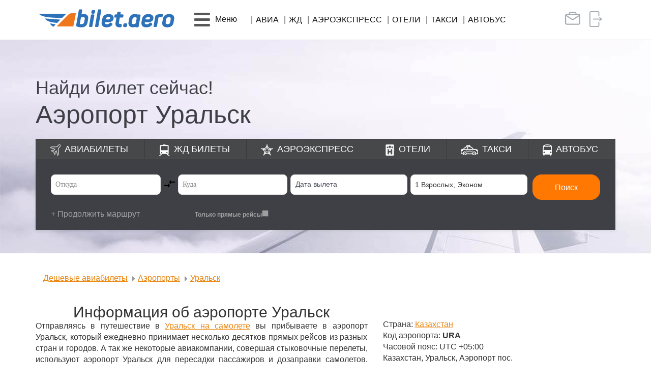

--- FILE ---
content_type: text/html; charset=UTF-8
request_url: https://bilet.aero/aeroporty/uralsk
body_size: 11230
content:
<!DOCTYPE html>
<html lang="ru-RU">
<head>
    <meta charset="UTF-8">
    <meta http-equiv="X-UA-Compatible" content="IE=edge">
    <meta name="viewport" content="width=device-width, initial-scale=1">
    <meta name="csrf-param" content="_csrf-frontend">
<meta name="csrf-token" content="KgA0UrUnsrQLW8MFMbAR_ADgmqHu8mdqorlSRtdEBhpbNRkRzWTo2EwhmTxQ52aYQqmo1oLAUC2R8mcyu3JhcA==">
    <title>Аэропорт Уральск онлайн табло, расписание аэропорта Уральск</title>
    <meta name="description" content="Аэропорт Уральск онлайн табло и расписание рейсов в аэропорту Уральск">
<link href="/assets/b60dabfe/css/bootstrap.min.css?v=1656328823" rel="stylesheet">
<link href="/assets/178a48a7/css/search.form.css?v=1769312579" rel="stylesheet">
<link href="/assets/178a48a7/css/avia/avia_etm.css?v=1769312579" rel="stylesheet">
<link href="/assets/64e14ce3/css/all.min.css?v=1704351160" rel="stylesheet">
<link href="/css/site.min.css?v=11" rel="stylesheet">
<link href="/assets/d8690d15/css/scroll-top.css?v=1656328809" rel="stylesheet"></head>
<body>
<header>
	<nav id="w0" class="navbar-main lite-navbar navbar"><div class="container-lg container"><div class="navbar-header"><button type="button" class="navbar-toggle" data-toggle="collapse" data-target="#w0-collapse"><span class="sr-only">Toggle navigation</span>
<span class="icon-bar"></span>
<span class="icon-bar"></span>
<span class="icon-bar"></span></button><a class="navbar-brand" href="/"><img src="/img/logo.png" alt="Логотип bilet.aero" class="img-responsive"></a></div><div id="w0-collapse" class="collapse navbar-collapse"><ul id="w1" class="navbar-nav main-menu lite-menu nav"><li class="mob-item"><a href="/" class="title orange"><i class="fas fa-plane"></i> Авиа</a></li>
<li class="mob-item"><a class="title" href="/jdbilety"><i class="fas fa-train"></i> ЖД</a></li>
<li class="mob-item"><a class="title" href="/aeroexpress"><i class="fas fa-star"></i> Аэроэкспресс</a></li>
<li class="mob-item"><a class="title" href="/otel"><i class="fas fa-h-square"></i> Отели</a></li>
<li class="mob-item"><a class="title" href="/taxi"><i class="fas fa-car"></i> Такси</a></li>
<li class="mob-item"><a class="title" href="/avtobus"><i class="fas fa-bus"></i> Автобус</a></li>
<li class="mob-item"><a class="title" href="/vip"><i class="fas fa-briefcase"></i> Бизнес-зал</a></li>
<li class="mob-item dropdown"><a class="dropdown-toggle" href="#" data-toggle="dropdown"><i class="fas fa-bars fa-pull-left hidden-xs hidden-sm"></i> <span class="title"><i class="fas fa-ticket-alt"></i> Возврат, обмен <i class="fas fa-caret-down"></i></span></a><div class="row dropdown-menu"><div class="container-fluid"><div class="col-xs-12">
<ul class="list-unstyled">
<li><a href="/info/otkaz" tabindex="-1">Возврат авиабилета</a></li>
<li><a href="/info/obmen" tabindex="-1">Обмен авиабилета</a></li>
<li><a href="https://cavs.gdbilet.ru/Rzhd/MicroCabinet" tabindex="-1">Возврат жд билета</a></li>
</ul>
</div></div></div></li>
<li class="dropdown"><a class="dropdown-toggle" href="#" data-toggle="dropdown"><i class="fas fa-bars fa-pull-left hidden-xs hidden-sm"></i> <span class="hidden-xs hidden-sm">Меню</span><div class="mob-item"><span class="title"><i class="fas fa-hand-point-right"></i> Услуги, информация <i class="fas fa-caret-down"></i></span></div></a><div class="row dropdown-menu"><div class="container-fluid"><div class="col-md-3 col-sm-6">
<ul class="list-unstyled">
<li class="title orange">О нас</li>
<li><a href="/about" tabindex="-1">ЦАВС</a></li>
<li><a href="/about/filials" tabindex="-1">Офисы продаж</a></li>
<li><a href="/about/predstavitelskie_uslugi" tabindex="-1">Представительские услуги</a></li>
<li><a href="/news/events" tabindex="-1">События агентства, розыгрыши</a></li>
<li><a href="/news/agent" tabindex="-1">Новости</a></li>
<li><a href="/about/vacancy" tabindex="-1">Вакансии</a></li>
<li><a href="/feedback" tabindex="-1">Обратная связь</a></li>
</ul>
</div>
<div class="col-md-3 col-sm-6">
<ul class="list-unstyled">
<li class="title orange">Услуги</li>
<li><a href="/training_center" tabindex="-1">Учебный центр</a></li>
<li><a href="/bonus" tabindex="-1">Бонусная программа</a></li>
<li><a href="/corporate" tabindex="-1">Корпоративное обслуживание</a></li>
<li><a href="/site/alfa" tabindex="-1">АльфаСтрахование</a></li>
<li><a href="/group_transfer" tabindex="-1">Групповые перевозки</a></li>
<li><a href="/vipzal" tabindex="-1">Бизнес-залы</a></li>
<li><a href="/charter" tabindex="-1">Заказ чартера</a></li>
<li><a href="/site/sertificat" tabindex="-1">Подарочный сертификат</a></li>
</ul>
</div>
<div class="col-md-3 col-sm-6">
<ul class="list-unstyled">
<li class="title orange">Онлайн сервисы</li>
<li><a href="https://avia.bilet.aero" tabindex="-1">Мои бронирования</a></li>
<li><a href="/info/otkaz" tabindex="-1">Возврат авиабилета</a></li>
<li><a href="/info/obmen" tabindex="-1">Обмен авиабилета</a></li>
</ul>
</div>
<div class="col-md-3 col-sm-6">
<ul class="list-unstyled">
<li class="title orange">Информация пассажирам</li>
<li><a href="/hot" tabindex="-1">Спецпредложения, акции</a></li>
<li><a href="/site/raspisanie" tabindex="-1">Расписание самолетов</a></li>
<li><a href="/info/marshrut" tabindex="-1">Трансфер в/из аэропорта Оренбурга</a></li>
</ul>
</div></div></div></li>
<li class="item hidden-xs hidden-sm"><a href="/" class="up-char">Авиа</a></li>
<li class="item hidden-xs hidden-sm"><a class="up-char" href="/jdbilety">ЖД</a></li>
<li class="item hidden-xs hidden-sm"><a class="up-char" href="/aeroexpress">Аэроэкспресс</a></li>
<li class="item hidden-xs hidden-sm"><a class="up-char" href="/otel">Отели</a></li>
<li class="item hidden-xs hidden-sm"><a class="up-char" href="/taxi">Такси</a></li>
<li class="item hidden-xs hidden-sm"><a class="up-char" href="/avtobus">Автобус</a></li>
<li class="right-block visible-xs visible-sm"><div class="corporate"><a href="/business"><i class="fas fa-users"></i> Корпоративным клиентам</a></div><div class="privat-room"><a href="https://avia.bilet.aero/"><i class="fas fa-sign-in-alt"></i> Личный кабинет</a></div></li>
<li class="right-block hidden-xs hidden-sm">
          <a href="/business" class="no-padding" data-toggle="tooltip" data-placement="bottom" title="Корпоративным клиентам">
            <span class="corporate"></span>
          </a>
          <a href="https://avia.bilet.aero/" class="no-padding" data-toggle="tooltip" data-placement="bottom" title="Личный кабинет">
            <span class="privat-room"></span>
          </a>
          <span class="lite_margin"></span></li></ul></div></div></nav></header>

<a id="btn-top-scroller" class="bluezed-scroll-top" href="#"><i class="glyphicon glyphicon-menu-up bluezed-scroll-top-circle"></i></a>

<div class="banners aviabilet emerge" style="min-height: 420px; background-position-y: bottom;">
	<div class="container">
		<div class="info">
			<div class="title">Найди билет сейчас!</div>
			<div class="text"><h1>Аэропорт Уральск</h1></div>
		</div>
	</div>
	
<div class="wrap search-form no-banners">
  <div class="container">
    <ul class="list-unstyled">
      <li class="avia"><a href="/">Авиабилеты</a></li>
      <li class="jd"><a href="/jdbilety">ЖД<span class="hidden-sm"> билеты</span></a></li>
      <li class="aeroexp"><a href="/aeroexpress">Аэроэкспресс</a></li>
      <li class="hotel"><a href="/otel">Отели</a></li>
      <li class="taxi"><a href="/taxi">Такси</a></li>
      <li class="bus"><a href="/avtobus">Автобус</a></li>
    </ul>
    
<div
  id="etm-widget-block"
  data-sid="617635bd0f"
  data-currency="RUB"
  data-locale="RU"
  data-url="https://avia.bilet.aero"
>
  <div id="etm-widget-app"></div>
</div>
<style>
.button_action-color {
    background-color: #ff7801;
    border-color: #ff7801;
}
.search-panel {
    background: #3f4045;
	border-radius: 0px;
}
.search-panel__no-menu {
  border-radius: 0px !important;
}
.etm-checkbox__headline {
    color: #ffffff;
}

.button_only-text {
    color: #ffffff!important;
}
.seats-option__comfort .comfort__class_active {
    background-color: #ff7801;
    color: #fff;
    border-color: #ff7801;
}
.seats-option__minus::after {
    background-color: #fff;
    color: #ff7801;
    border-color: #ff7801;
}
.seats-option__plus::after {
    background-color: #fff;
    color: #ff7801;
    border-color: #ff7801;
}
.seats-option__comfort .comfort__class {
    border: 1px solid #ff7801;
}
.seats-option__adult, .seats-option__child, .seats-option__baby {
    text-align: left;
}
/* Высота календаря на моб версии. Не увеличивать высоту. Плохо отображает в Яндекс браузере */
@media only screen and (max-width: 768px) {
    .etm-calendar-wrap[data-v-74f241a5] {
        height: 75vh !important;
        top: 40px !important;
    }
}
</style>
<!--<script src="https://new.etm-system.com/widget/app.min.js"></script-->
  </div>
</div>
</div>

<div class="container container-lg emerge" data-hold="500" data-continue="true">
	<ul class="breadcrumb breadcrumb-lite ul-orange margin-top-bottom" itemscope itemtype="http://schema.org/BreadcrumbList"><li itemprop="itemListElement" itemscope itemtype="http://schema.org/ListItem"><a href="/" itemprop="item"><span itemprop="name">Дешевые авиабилеты</span></a><meta itemprop="position" content="2"></li>
<li itemprop="itemListElement" itemscope itemtype="http://schema.org/ListItem"><a href="/aeroporty" itemprop="item"><span itemprop="name">Аэропорты</span></a><meta itemprop="position" content="3"></li>
<li itemprop="itemListElement" itemscope itemtype="http://schema.org/ListItem"><a href="/aeroporty/uralsk/#" itemprop="item"><span itemprop="name">Уральск</span></a><meta itemprop="position" content="4"></li>
</ul></div>

<section class="container-lg container no-min-height text-block news padding-bottom line-bottom emerge" data-hold="500" data-continue="true"">
  <div class="row">
    <div class="col-md-7">
	    <h2 class="no-margin-top text-center">Информация об аэропорте Уральск</h2>
<p>Отправляясь в путешествие в <a href="/aviabilety/Uralsk" target="_blank" rel="noopener">Уральск на самолете</a> вы прибываете в аэропорт Уральск, который ежедневно принимает несколько десятков прямых рейсов из разных стран и городов. А так же некоторые авиакомпании, совершая стыковочные перелеты, используют аэропорт Уральск для пересадки пассажиров и дозаправки самолетов. Поэтому из-за сильной загруженности возможны изменения в расписании авиа рейсов. Обращайте внимание на время вылета и прилета вашего самолета.</p>
<p>Для регистрации на рейс вам надо будет прибыть в аэропорт заранее. Обычно регистрация на внутренние авиарейсы начинается за 2 часа до вылета и заканчивается за 40 минут, а на международные за 2 часа 30 минут до вылета, окончание за 40 минут. Приобретая электронный авиабилет у нас, на регистрацию вам потребуется лишь паспорт.</p>    </div>
    <div class="col-md-5">
      <div class="clearfix h2"></div>
      <p>Страна: <a href="/aviabilety/strany/Kazahstan">Казахстан</a></p>
	    <p>Код аэропорта: <strong>URA</strong></p>
<p>Часовой пояс: UTC +05:00</p>
<p>Казахстан, Уральск, Аэропорт пос.</p>    </div>
  </div>
</section>

<section class="container-lg container no-min-height text-block news padding-top-bottom line-bottom emerge" data-continue="true"">
	<h2 class="text-center">Аэропорт Уральск онлайн табло</h2>
<p>Просим обратить внимание на то, что время отправления и прибытия на онлайн табло указано <span class="error lead">местное</span>.</p>
<p>Возможны изменения в расписании рейсов. После покупки билета на самолет обязательно обращайте внимание на время отправления, которое указано непосредственно на маршрут-квитанции.</p>	<button id="rasp-button" type="button" class="button-interactive btn btn-lg btn-orange-bright" onclick="this.classList.toggle('button--loading')"><span class="button__text">Посмотреть расписание</span></button>
	<div id="actionSection" data-pjax-container="" data-pjax-timeout="1000"></div></section>

<section class="container-lg container no-min-height text-block news padding-top-bottom emerge" data-continue="true"">
<h2 class="text-center">Как добраться до аэропорта Уральск</h2>
<p>Планируя, как добраться до аэропорта Уральск и не опоздать на свой рейс, стоит принять к сведению, что регистрация, в среднем, начинается за 2-2,5 часа и заканчивается за 40 минут до вылета.</p>
<p>Прибыть во время на регистрацию на рейс с багажом и не переживать за его целостность, а так же не беспокоиться о том что можно опоздать на свой самолет. Или же спокойно и без суеты добраться после перелета из аэропорта Уральск до своего отеля или места назначения можно <a href="/taxi" target="_blank" rel="noopener">оформив трансфер онлайн</a>.</p></section>

<section class="container-lg container no-min-height text-block news padding-bottom emerge" data-continue="true"">
  <h3>Авиакомпании, летающие в аэропорт Уральск</h3>
  <p>Перечень авиакомпаний, которые осуществляют перелет и перевозку пассажиров в аэропорт Уральск.</p>
  <ul class="list-unstyled list-inline"><li><a href="/aviakompany/sibir">Сибирь</a></li></ul></section>


<div class="link-block link-block-avia">
  <div class="container container-lg">
    <div class="row">
      <div class="col-sm-4 item">
        <div class="h4 up-char">Страны</div>
        <ul class="list-unstyled list-inline">
	        <li><a href="/aviabilety/strany/Armeniya">Армения</a></li><li><a href="/aviabilety/strany/Belarus">Беларусь</a></li><li><a href="/aviabilety/strany/Germaniya">Германия</a></li><li><a href="/aviabilety/strany/Gretsiya">Греция</a></li><li><a href="/aviabilety/strany/Egipet">Египет</a></li><li><a href="/aviabilety/strany/Ispaniya">Испания</a></li><li><a href="/aviabilety/strany/Italiya">Италия</a></li><li><a href="/aviabilety/strany/Kazahstan">Казахстан</a></li><li><a href="/aviabilety/strany/Katar">Катар</a></li><li><a href="/aviabilety/strany/Kitay">Китай</a></li><li><a href="/aviabilety/strany/Kirgyizstan">Кыргызстан (Киргизия)</a></li><li><a href="/aviabilety/strany/Oae">Объединённые Арабские Эмираты (ОАЭ)</a></li><li><a href="/aviabilety/strany/Rossiya">Россия</a></li><li><a href="/aviabilety/strany/Tadjikistan">Таджикистан</a></li><li><a href="/aviabilety/strany/Tayland">Таиланд</a></li><li><a href="/aviabilety/strany/Turtsiya">Турция</a></li><li><a href="/aviabilety/strany/Uzbekistan">Узбекистан</a></li><li><a href="/aviabilety/strany/Frantsiya">Франция</a></li>          <li><a href="/aviabilety/strany">Все страны</a></li>
        </ul>
      </div>
      <div class="col-sm-4 item">
        <div class="h4 up-char">Авиабилеты</div>
        <ul class="list-unstyled list-inline">
	        <li><a href="/aviabilety/Antaliya">Анталья</a></li><li><a href="/aviabilety/Baku">Баку</a></li><li><a href="/aviabilety/Bangkok">Бангкок</a></li><li><a href="/aviabilety/Bishkek">Бишкек</a></li><li><a href="/aviabilety/goa">Гоа</a></li><li><a href="/aviabilety/Doha">Доха</a></li><li><a href="/aviabilety/Dubai">Дубай</a></li><li><a href="/aviabilety/Dushanbe">Душанбе</a></li><li><a href="/aviabilety/Ekaterinburg">Екатеринбург</a></li><li><a href="/aviabilety/Erevan">Ереван</a></li><li><a href="/aviabilety/Kazan">Казань</a></li><li><a href="/aviabilety/Kair">Каир</a></li><li><a href="/aviabilety/Krasnoyarsk">Красноярск</a></li><li><a href="/aviabilety/Moskva">Москва</a></li><li><a href="/aviabilety/Novosibirsk">Новосибирск</a></li><li><a href="/aviabilety/Osh">Ош</a></li><li><a href="/aviabilety/Pekin">Пекин</a></li><li><a href="/aviabilety/Phuket">Пхукет</a></li><li><a href="/aviabilety/Samara">Самара</a></li><li><a href="/aviabilety/Sankt_Peterburg">Санкт-Петербург</a></li><li><a href="/aviabilety/Sochi">Сочи</a></li><li><a href="/aviabilety/Stambul">Стамбул</a></li><li><a href="/aviabilety/Tashkent">Ташкент</a></li><li><a href="/aviabilety/Tel_Aviv">Тель-Авив</a></li><li><a href="/aviabilety/Ufa">Уфа</a></li><li><a href="/aviabilety/Hudjand">Худжанд</a></li><li><a href="/aviabilety/Shanhay">Шанхай</a></li><li><a href="/aviabilety/Orenburg">Оренбург</a></li><li><a href="/aviabilety/Orsk">Орск</a></li><li><a href="/aviabilety/Anapa">Анапа</a></li>          <li><a href="/aviabilety">Все города</a></li>
        </ul>
      </div>
      <div class="col-sm-4 item">
        <div class="h4 up-char">Авиакомпании</div>
        <ul class="list-unstyled list-inline">
          <li><a href="/aviakompany/nordstar">NordStar</a></li><li><a href="/aviakompany/aeroflot">Аэрофлот</a></li><li><a href="/aviakompany/rossiya">Россия</a></li><li><a href="/aviakompany/nordwind-severnyy-veter">Северный Ветер (Nordwind)</a></li><li><a href="/aviakompany/sibir">Сибирь</a></li><li><a href="/aviakompany/uralskie-avialinii">Уральские Авиалинии</a></li><li><a href="/aviakompany/yuteyr">Ютэйр</a></li>          <li><a href="/aviakompany">Все авиакомпании</a></li>
        </ul>
      </div>
    </div>
    <div class="row">
      <div class="col-sm-4 item">
        <div class="h4 up-char">Аэропорты</div>
        <ul class="list-unstyled list-inline">
          <li><a href="/aeroporty/adler">Адлер</a></li><li><a href="/aeroporty/balandino">Баландино</a></li><li><a href="/aeroporty/vnukovo">Внуково</a></li><li><a href="/aeroporty/saratov">Гагарин</a></li><li><a href="/aeroporty/domodedovo">Домодедово</a></li><li><a href="/aeroporty/emelyanovo-krasnoyarsk">Емельяново</a></li><li><a href="/aeroporty/irkutsk">Иркутск</a></li><li><a href="/aeroporty/kazan">Казань</a></li><li><a href="/aeroporty/knevichi">Кневичи</a></li><li><a href="/aeroporty/kolcovo">Кольцово</a></li><li><a href="/aeroporty/kurumoch">Курумоч</a></li><li><a href="/aeroporty/mineralnye-vody">Минеральные Воды</a></li><li><a href="/aeroporty/murmansk">Мурманск</a></li><li><a href="/aeroporty/orsk">Орск</a></li><li><a href="/aeroporty/pashkovskiy">Пашковский</a></li><li><a href="/aeroporty/platov">Платов</a></li><li><a href="/aeroporty/pulkovo">Пулково</a></li><li><a href="/aeroporty/strigino">Стригино</a></li><li><a href="/aeroporty/tolmachevo-novosibirsk">Толмачёво</a></li><li><a href="/aeroporty/ufa">Уфа</a></li><li><a href="/aeroporty/habarovsk">Хабаровск</a></li><li><a href="/aeroporty/hrabrovo">Храброво</a></li><li><a href="/aeroporty/sheremetevo">Шереметьево</a></li>          <li><a href="/aeroporty">Все аэропорты</a></li>
        </ul>
      </div>
      <div class="col-sm-8 item">
        <div class="h4 up-char">Направления</div>
        <ul class="list-unstyled list-route list-inline">
	        <li><a href="/aviabilety/samolet/Dushanbe/Novosibirsk">Душанбе &ndash; Новосибирск</a></li><li><a href="/aviabilety/samolet/Ekaterinburg/Moskva">Екатеринбург &ndash; Москва</a></li><li><a href="/aviabilety/samolet/Kaliningrad/Moskva">Калининград &ndash; Москва</a></li><li><a href="/aviabilety/samolet/Krasnodar/Moskva">Краснодар &ndash; Москва</a></li><li><a href="/aviabilety/samolet/Krasnoyarsk/Moskva">Красноярск &ndash; Москва</a></li><li><a href="/aviabilety/samolet/Krasnoyarsk/Osh">Красноярск &ndash; Ош</a></li><li><a href="/aviabilety/samolet/Krasnoyarsk/Pekin">Красноярск &ndash; Пекин</a></li><li><a href="/aviabilety/samolet/Minsk/Moskva">Минск &ndash; Москва</a></li><li><a href="/aviabilety/samolet/Moskva/Bangkok">Москва &ndash; Бангкок</a></li><li><a href="/aviabilety/samolet/Moskva/Barselona">Москва &ndash; Барселона</a></li><li><a href="/aviabilety/samolet/Moskva/Berlin">Москва &ndash; Берлин</a></li><li><a href="/aviabilety/samolet/Moskva/Dushanbe">Москва &ndash; Душанбе</a></li><li><a href="/aviabilety/samolet/Moskva/Pekin">Москва &ndash; Пекин</a></li><li><a href="/aviabilety/samolet/Moskva/Simferopol">Москва &ndash; Симферополь</a></li><li><a href="/aviabilety/samolet/Moskva/Sochi">Москва &ndash; Сочи</a></li><li><a href="/aviabilety/samolet/Murmansk/Moskva">Мурманск &ndash; Москва</a></li><li><a href="/aviabilety/samolet/Novosibirsk/Moskva">Новосибирск &ndash; Москва</a></li><li><a href="/aviabilety/samolet/Novosibirsk/Sochi">Новосибирск &ndash; Сочи</a></li><li><a href="/aviabilety/samolet/Norilsk/Mineralnyie_Vodyi">Норильск &ndash; Минеральные Воды</a></li><li><a href="/aviabilety/samolet/Orenburg/Moskva">Оренбург &ndash; Москва</a></li><li><a href="/aviabilety/samolet/Orenburg/Sankt_Peterburg">Оренбург &ndash; Санкт-Петербург</a></li><li><a href="/aviabilety/samolet/Orsk/Moskva">Орск &ndash; Москва</a></li><li><a href="/aviabilety/samolet/Perm/Sochi">Пермь &ndash; Сочи</a></li><li><a href="/aviabilety/samolet/Samara/Moskva">Самара &ndash; Москва</a></li><li><a href="/aviabilety/samolet/Samara/Sankt_Peterburg">Самара &ndash; Санкт-Петербург</a></li><li><a href="/aviabilety/samolet/Samara/Tyumen">Самара &ndash; Тюмень</a></li><li><a href="/aviabilety/samolet/Simferopol/Moskva">Симферополь &ndash; Москва</a></li><li><a href="/aviabilety/samolet/Surgut/Sochi">Сургут &ndash; Сочи</a></li><li><a href="/aviabilety/samolet/Tashkent/Moskva">Ташкент &ndash; Москва</a></li><li><a href="/aviabilety/samolet/Ulyanovsk/Moskva">Ульяновск &ndash; Москва</a></li><li><a href="/aviabilety/samolet/Ufa/Moskva">Уфа &ndash; Москва</a></li><li><a href="/aviabilety/samolet/Yujno_Sahalinsk/Habarovsk">Южно-Сахалинск &ndash; Хабаровск</a></li><li><a href="/aviabilety/samolet/Yakutsk/Habarovsk">Якутск &ndash; Хабаровск</a></li>        </ul>
      </div>
    </div>
  </div>
</div>
<link rel="stylesheet" href="/css/schedule.css" media="print" onload="this.media='all'">
<link rel="stylesheet" href="/css/bootstrap-datepicker3.css" media="print" onload="this.media='all'">
<link rel="stylesheet" href="/css/but_spinner.css" media="print" onload="this.media='all'">


<footer class="footer">
  <div class="container container-lg">
    <div class="row">
      <div class="col-md-4">
        <div class="vcard">
           <div class="fn org">ООО "Центральное Агентство Воздушных и ЖД Сообщений"</div>
        </div>
        <div class="partners">
          <div class="iata"></div>
          <!--div class="tkp"></div-->
        </div>
        <!--div class="chats">
          <div class="h4 orange-bright">Чат с оператором (07:00 - 17:00 мск):</div>
          <ul class="list-unstyled list-inline">
            <li class="nofollow" data-link="https://vk.me/bilet.aero"><span class="vk"></span></li>
            <li class="visible-xs"><a href="viber://add?number=79068406007"><span class="vb"></span></a></li>
            <li class="hidden-xs"><span class="vb" data-toggle="modal" data-target="#modalvb"></span></li>
            <li class="visible-xs nofollow" data-link="https://wa.me/79068406007"><span class="wa"></span></li>
            <li class="hidden-xs"><span class="wa" data-toggle="modal" data-target="#modalwa"></span></li>
          </ul>
        </div-->
      </div>
      <div class="col-md-4">
        <div class="h5 up-char orange-bright">Информация:</div>
        <!--div>Тел.: <a href="tel:83532441555" class="a-convers" target="_blank">8-3532-44-15-55</a> (бесплатный)</div-->
        <!--<div>Тел.: <a href="tel:83532441555" target="_blank">+7 (3532) 44-15-55</a></div></div-->
        <!--div>е-mail: <a href="mailto:info@bilet.aero" class="email a-convers">info@bilet.aero</a></div-->
        <!--div class="h5 up-char orange-bright" style="margin-top: 12px">Информация и бронирование жд билетов:</div-->
		
		<div style="col-md-4">Звонок в колл-центр bilet.aero:<br> <a href="tel:88095053400" target="_blank">8-809-505-3400</a> <strong>(звонок платный)</strong>.</div>
		<div>Стоимость за одну минуту от 45 ₽ без НДС, включая время ожидания разговора с оператором, в зависимости от региона и оператора связи.</div>
		<div>График работы колл-центра:<br>пн-пт с <strong>7 до 17 МСК</strong><br> сб-вс с <strong>8 до 15 МСК</strong>.</div>
		
      </div>
      <div class="col-md-4">
        <div class="h5 up-char orange-bright">Подпишитесь и узнавайте первыми о лучших ценах на авиабилеты!</div>

        <div class="form-group field-rassilka-email required has-success">
  <a class="btn btn-orange-bright" style="" href="/site/subscribe">Подписаться</a>
</div>



        <div class="h4 orange-bright soc-groups">Присоединиться:</div>
        <ul class="list-unstyled list-inline soc-groups">
          <li class="nofollow" data-link="https://vk.com/bilet.aero"><span class="vk"></span></li>
		  <!--<li class="nofollow" data-link="https://ok.ru/biletaero"><span class="ok"></span></li>-->
        </ul>
      </div>
    </div>
  </div>
</footer>

<div class="afer-footer">
  <div class="container container-lg">
    <div class="row">
      <div class="col-md-5 text-left"><a href="/about/privacy" class="a-convers default-color">Политика конфиденциальности</a></div>
      <div class="col-md-2 text-center"><a href="/help" class="a-convers default-color">Помощь</a></div>
      <div class="col-md-5 text-right"><span class="up-char">&copy; 2026 Bilet.Aero</span> - Все права защищены</div>
    </div>
  </div>
</div>

<div id="modalvb" class="modal fade">
  <div class="modal-dialog">
    <div class="modal-content">
      <div class="modal-body text-center">
        <button type="button" class="close" data-dismiss="modal" aria-hidden="true">×</button>
        <div class="vb" style="margin: 0 auto"></div>
        <div>Сохраните этот номер:</div>
        <div class="orange" style="font-size: 1.5em">+7 906 840 6007</div>
        <div>и начните общение с нами через Viber</div>
        <div><strong>Чат с оператором (06:00 - 18:00 мск)</strong></div>
      </div>
    </div>
  </div>
</div>

<div id="modalwa" class="modal fade">
  <div class="modal-dialog">
    <div class="modal-content">
      <div class="modal-body text-center">
        <button type="button" class="close" data-dismiss="modal" aria-hidden="true">×</button>
        <div class="wa" style="margin: 0 auto"></div>
        <div>Сохраните этот номер:</div>
        <div class="orange" style="font-size: 1.5em">+7 906 840 6007</div>
        <div>и начните общение с нами через WhatsApp</div>
        <div><strong>Чат с оператором (06:00 - 18:00 мск)</strong></div>
      </div>
    </div>
  </div>
</div>

 
<!--  проверка включен ли javascript------------------- ---->
<noscript>
   <!-- <style type="text/css">
        .container {display:none;}
    </style>  -->
	<style type="text/css">
.modal1[open] .modal1__toggle {
    left: calc(50vw + 110px);
    top: calc(0vh + 0px);
    position: fixed;
    z-index: 10002;
}
.modal1[open] .modal1__toggle:focus {
    outline: 2px solid #00f;
}
.modal1__toggle::before {

}
.modal1[open] .modal1__toggle::before {
    content: url('data:image/svg+xml;utf8,<svg xmlns="http://www.w3.org/2000/svg" width="40" height="40" viewBox="0 0 50 50"><path d="M25,2C12.319,2,2,12.319,2,25s10.319,23,23,23s23-10.319,23-23S37.681,2,25,2z M33.71,32.29c0.39,0.39,0.39,1.03,0,1.42 C33.51,33.9,33.26,34,33,34s-0.51-0.1-0.71-0.29L25,26.42l-7.29,7.29C17.51,33.9,17.26,34,17,34s-0.51-0.1-0.71-0.29 c-0.39-0.39-0.39-1.03,0-1.42L23.58,25l-7.29-7.29c-0.39-0.39-0.39-1.03,0-1.42c0.39-0.39,1.03-0.39,1.42,0L25,23.58l7.29-7.29 c0.39-0.39,1.03-0.39,1.42,0c0.39,0.39,0.39,1.03,0,1.42L26.42,25L33.71,32.29z"/></svg>');
}
.modal1__toggle {
    color: #00f;
    list-style: none;
}
.modal1__toggle::-webkit-details-marker {
    display: none;
}
.modal1__toggle:hover {
    cursor: pointer;
    opacity: .8;
}
.modal1__background {
    background-color:rgba(0, 0, 0, .25);
    display: flex;
    height: 100vh;
    justify-content: center;
    left: 0;
    opacity: .8;
    position: fixed;
    top: 0;
    width: 100vw;
    z-index: 10000;
}
.modal1__body {
    background-color: #fff;
    box-shadow: 0 0 10px rgba(0, 0, 0, .25);
    font-size: 1.5rem;
    font-weight: 700;
    padding: 40px 40px;
    position: fixed;
    text-align: center;
    top: 0vh;
    width: 300px;
    z-index: 10001;
}
	</style>
        <details class="modal1" open="">
            <summary class="modal1__toggle"></summary>
            <div class="modal1__background">
                <div class="modal1__body" tabindex="-1" role="dialog" aria-labelledby="modal1__label" aria-live="assertive" aria-modal="true">
                    <p id="modal1__label">В Вашем браузере отключен или не поддерживается JavaScript, некоторые функции сайта недоступны, для корректной работы сайта пожалуйста включите JavaScript или воспользуйтесь другим браузером!</p>
                </div>
            </div>
        </details>
</noscript>
 
<div class="cookie_notice">
  <h2>Использование COOKIE</h2>
  Продолжая использовать наш сайт, вы даете согласие на обработку файлов cookie, пользовательских данных (сведения о местоположении; тип и версия ОС; тип и версия Браузера; тип устройства и разрешение его экрана; источник откуда пришел на сайт пользователь; с какого сайта или по какой рекламе; язык ОС и Браузера; какие страницы открывает и на какие кнопки нажимает пользователь; ip-адрес) в целях функционирования сайта, проведения ретаргетинга и проведения статистических исследований и обзоров. Если вы не хотите, чтобы ваши данные обрабатывались, покиньте сайт.     <a class="" href="/about/privacy" target="_blank">Политика конфиденциальности</a>
  <div class="cookie_buttons">
    <a class="cookie_btn" id="cookie_close" href="#close">ОК</a></br>
  </div>
</div>
  
<script src="/js/emerge.js?v=1720760455"></script>
<script src="https://new.etm-system.com/widget/app.min.js"></script>
<script src="/assets/82984ca0/jquery.min.js?v=1656328738"></script>
<script src="/js/schedule.js?v=1720585418"></script>
<script src="/assets/89b1e6d2/yii.js?v=1656328738"></script>
<script src="/assets/4a1140ee/jquery.pjax.js?v=1656328744"></script>
<script src="/js/main.js?v=7"></script>
<script src="/assets/b60dabfe/js/bootstrap.min.js?v=1656328823"></script>
<script src="/assets/d8690d15/js/scroll-top.js?v=1656328809"></script>
<script>jQuery(function ($) {
//alert("ss");
jQuery(document).pjax(".nav-shedule a", {"push":false,"replace":false,"timeout":1000,"scrollTo":false,"container":"#actionSection"});
jQuery(document).off("submit", "#actionSection form[data-pjax]").on("submit", "#actionSection form[data-pjax]", function (event) {jQuery.pjax.submit(event, {"push":false,"replace":false,"timeout":1000,"scrollTo":false,"container":"#actionSection"});});
    $('#rasp-button').on('click', function(e) {
        $.get({
            method       : 'GET',
            url        : "/schedule?type=plane&event=arrival&station=URA&city_id=278026&date=2026-01-25",
            data       : {},
			success: function(d){
				$('#actionSection').html(d)
				document.getElementById("rasp-button").setAttribute("style", "display: none;");
			}
        });
    });
});</script>

<!-- Yandex.Metrika counter -->
<script type="text/javascript">
            ( function () {
                'use strict';
                 // Флаг, что Метрика уже загрузилась.
                var loadedMetrica = false,
                    // Ваш идентификатор сайта в Яндекс.Метрика.
                    metricaId     = 20863894,
                    // Переменная для хранения таймера.
                    timerId;
                // Для бота Яндекса грузим Метрику сразу без "отложки",
                // чтобы в панели Метрики были зелёные кружочки
                // при проверке корректности установки счётчика.
                if ( navigator.userAgent.indexOf( 'YandexMetrika' ) > -1 ) {
                    loadMetrica();
                } else {
                    // Подключаем Метрику, если юзер начал скроллить.
                    window.addEventListener( 'scroll', loadMetrica, {passive: true} );
                     // Подключаем Метрику, если юзер коснулся экрана.
                    window.addEventListener( 'touchstart', loadMetrica );
                    // Подключаем Метрику, если юзер дернул мышкой.
                    document.addEventListener( 'mouseenter', loadMetrica );
                     // Подключаем Метрику, если юзер кликнул мышкой.
                    document.addEventListener( 'click', loadMetrica );
                     // Подключаем Метрику при полной загрузке DOM дерева,
                    // с "отложкой" в 1 секунду через setTimeout,
                    // если пользователь ничего вообще не делал (фоллбэк).
                    document.addEventListener( 'DOMContentLoaded', loadFallback );
                }
                function loadFallback() {
                    timerId = setTimeout( loadMetrica, 3000 );
                }
                function loadMetrica( e ) {
                     // Пишем отладку в консоль браузера.
                    if ( e && e.type ) {
                        console.log( e.type );
                    } else {
                        console.log( 'DOMContentLoaded' );
                    }
                     // Если флаг загрузки Метрики отмечен,
                    // то ничего более не делаем.
                    if ( loadedMetrica ) {
                        return;
                    }
                    (function(m,e,t,r,i,k,a){m[i]=m[i]||function(){(m[i].a=m[i].a||[]).push(arguments)}; m[i].l=1*new Date();k=e.createElement(t),a=e.getElementsByTagName(t)[0],k.async=1,k.src=r,a.parentNode.insertBefore(k,a)}) (window, document, "script", "https://mc.yandex.ru/metrika/tag.js", "ym");
                    ym( metricaId, "init", { clickmap:true, trackLinks:true, accurateTrackBounce:true, webvisor:false });
                    // Отмечаем флаг, что Метрика загрузилась,
                    // чтобы не загружать её повторно при других
                    // событиях пользователя и старте фоллбэка.
                    loadedMetrica = true;
                    // Очищаем таймер, чтобы избежать лишних утечек памяти.
                    clearTimeout( timerId );
                     // Отключаем всех наших слушателей от всех событий,
                    // чтобы избежать утечек памяти.
                    window.removeEventListener( 'scroll', loadMetrica );
                    window.removeEventListener( 'touchstart', loadMetrica );
                    document.removeEventListener( 'mouseenter', loadMetrica );
                    document.removeEventListener( 'click', loadMetrica );
                    document.removeEventListener( 'DOMContentLoaded', loadFallback );
                }
            } )()
    </script>
<noscript><div><img src="https://mc.yandex.ru/watch/20863894" style="position:absolute; left:-9999px;" alt="" /></div></noscript>
<!-- /Yandex.Metrika counter -->


<!-- Google tag (gtag.js) NEW TAG 05.2024-->
<script async src="https://www.googletagmanager.com/gtag/js?id=G-R93ZV7WP37"></script>
<script>
  window.dataLayer = window.dataLayer || [];
  function gtag(){dataLayer.push(arguments);}
  gtag('js', new Date());

  gtag('config', 'G-R93ZV7WP37');
</script></body>
</html>
